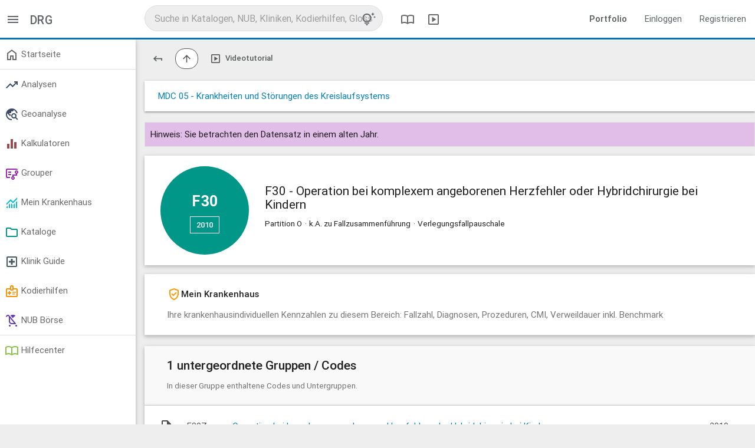

--- FILE ---
content_type: text/html; charset=utf-8
request_url: https://app.reimbursement.info/drgs/F30?year=2010
body_size: 6191
content:
<!DOCTYPE html>
<html lang="de">
<head>
<title>DRG F30 | Erlös und Pflegeentgelt | Gebietsanalysen | CMI</title>
<link href='https://app.reimbursement.info/drgs/F30' rel='canonical'>
<meta charset="utf-8">
<meta content="IE=edge" http-equiv="X-UA-Compatible">
<meta content="width=device-width, initial-scale=1" name="viewport">
<link href="/apple-touch-icon.png" rel="apple-touch-icon" sizes="180x180">
<link href="/favicon-32x32.png" rel="icon" sizes="32x32" type="image/png">
<link href="/favicon-16x16.png" rel="icon" sizes="16x16" type="image/png">
<link href="/manifest.json" rel="manifest">
<link color="#0a71b3" href="/safari-pinned-tab.svg" rel="mask-icon">
<meta content="#0a71b3" name="msapplication-TileColor">
<meta content="#ffffff" name="theme-color">
<meta name="csrf-param" content="authenticity_token" />
<meta name="csrf-token" content="5NZmO43J71eQHmjkW6RTFpnQIDGVC6p8TqptrIc9GayIcK1Qdh7hi4KYquHxhclXEKdxhX72u5f6SXEtXG8uZg" />
<link rel="stylesheet" href="/assets/application-40cc72ab.css" media="all" />

</head>
<body class="public-drgs-show drgs show" data-debug-js="0" data-locale="de" data-org="0">
<header class="header-desktop">
<nav class="top-nav-desktop2">
<div class="left-area">
<div class="menu-switch">
<a data-controller="toggler" data-toggler-kind="basic_toggle" data-toggler-target=".side-container" href="#" title="Menü">
<span class="sym" data-icon="menu"></span>
</a>
</div>
<div class="title">
DRG
</div>
</div>
<div class="center-area">
<div class="search-col">
<div class="search-container" data-search-id="global">
<form accept-charset="UTF-8" action="/search/autocomplete?behaviour=exclude_c_drgs" autocomplete="off" data-search-type="default" method="get">
<input name="utf8" type="hidden" value="✓">
<input name="src" type="hidden" value="global">
<input name="per_page" type="hidden" value="10">
<input autocomplete="off" class="search" name="s" placeholder="Suche in Katalogen, NUB, Kliniken, Kodierhilfen, Glossar" type="text" value="">
<a class="tips-link" data-controller="modal" href="/glossary/globale-suche-tipps-tricks-und-shortcuts" title="Tipps, Tricks und Shortcuts">
<span class="sym" data-icon="tips_and_updates"></span>
</a>
</form>
</div>
</div>

<a class="header" data-controller="modal" href="/glossary/compendium" title="DRG Kompendium">
<span class="sym" data-icon="import_contacts"></span>
</a>
<a class="header" data-controller="modal" href="/glossary/mediacenter" title="Mediathek">
<span class="sym" data-icon="slideshow"></span>
</a>
</div>
<div class="right-area">
<ul class="right">
<li>
<a href="https://reimbursement.info/leistungsportfolio" target="_blank">
<strong>Portfolio</strong>
</a>
</li>
<li>
<a href="/sign_in" rel="nofollow">Einloggen</a>
</li>
<li>
<a href="/sign_up" rel="nofollow">Registrieren</a>
</li>
</ul>
</div>
</nav>
</header>

<header class="header-mobile">
<nav class="top-nav-mobile">
<a class="menu sidenav-trigger" data-target="main-menu" href="#!">
<span class="sym" data-icon="menu"></span>
</a>
<div class="title">DRG</div>
<div class="search-col">
<div class="search-container" data-search-id="global">
<form accept-charset="UTF-8" action="/search/autocomplete?behaviour=exclude_c_drgs" autocomplete="off" data-search-type="default" method="get">
<input name="utf8" type="hidden" value="✓">
<input name="src" type="hidden" value="global">
<input name="per_page" type="hidden" value="5">
<input autocomplete="off" class="search mobile" name="s" placeholder="Suche in Katalogen, NUB, Kliniken, Kodierhilfen, Glossar" type="text" value="">
<a class="tips-link" data-controller="modal" href="/glossary/globale-suche-tipps-tricks-und-shortcuts" title="Tipps, Tricks und Shortcuts">
<span class="sym" data-icon="tips_and_updates"></span>
</a>
</form>
</div>
</div>

</nav>
<ul class="side-menu sidenav collapsible" id="main-menu">
<li>
<ul class="collapsible collapsible-accordion">
<li>
<a href="/sign_in">Einloggen</a>
</li>
</ul>
</li>
<li><a href='/my/dashboard' > <span class='sym ' data-icon='home'></span> Startseite </a></li><li class='divider' tabindex='-1'></li><li><ul class='collapsible'><li><a href='#!' rel='nofollow' class='collapsible-header' > <span class='sym stats-color' data-icon='trending_up'></span> Analysen </a><div class='collapsible-body'><ul><li><a href='/quality_stats' rel='nofollow' > Marktanalyse </a></li><li><a href='/effective_stats' rel='nofollow' > Patientenanalyse </a></li><li><a href='/drg_stats' rel='nofollow' > G-DRG Analyse </a></li><li><a href='/develop_stats' rel='nofollow' > G-DRG Report-Browser </a></li></ul></div></li></ul></li><li><ul class='collapsible'><li><a href='#!' rel='nofollow' class='collapsible-header' > <span class='sym stats-color' data-icon='travel_explore'></span> Geoanalyse </a><div class='collapsible-body'><ul><li><a href='/maps/quality_stats' rel='nofollow' > Leistungsdaten </a></li><li><a href='/maps/clinics' rel='nofollow' > Strukturmerkmale </a></li><li><a href='/maps/drg_stats' rel='nofollow' > Ökonomische Kennzahlen </a></li><li><a href='/maps/service_groups' rel='nofollow' > Leistungsgruppen </a></li></ul></div></li></ul></li><li><ul class='collapsible'><li><a href='#!' rel='nofollow' class='collapsible-header' > <span class='sym calc-color' data-icon='equalizer'></span> Kalkulatoren </a><div class='collapsible-body'><ul><li><a href='/my/calc_established' rel='nofollow' > Reimbursement-Rechner </a></li><li><a href='/my/calc_potentials' rel='nofollow' > Potential-Rechner </a></li><li><a href='/my/calc_drg_revenues' rel='nofollow' > G-DRG Matrix-Rechner </a></li></ul></div></li></ul></li><li><ul class='collapsible'><li><a href='#!' rel='nofollow' class='collapsible-header' > <span class='sym purple-text' data-icon='flowsheet'></span> Grouper </a><div class='collapsible-body'><ul><li><a href='/my/drg_groupers' data-highlight='/my/drg_groupers'  rel='nofollow' > DRG & LG-Grouper <span class='marker'>Neu</span> </a></li><li><a href='/my/factor_groupers' data-highlight='/my/factor_groupers'  rel='nofollow' > Kontext-Grouper </a></li><li><a href='/my/ebm_groupers' data-highlight='/my/ebm_groupers'  rel='nofollow' > EBM-Grouper </a></li></ul></div></li></ul></li><li><ul class='collapsible'><li><a href='#!' rel='nofollow' class='collapsible-header' > <span class='sym my-clinic-color' data-icon='monitoring'></span> Mein Krankenhaus </a><div class='collapsible-body'><ul><li><a href='/my/cs_cases' rel='nofollow' > Fall Liste </a></li><li><a href='/my/cs_stats' rel='nofollow' > Fall Analyse <span class='marker'>Beta</span> </a></li><li><a href='/my/drg_grouper_sims' rel='nofollow' > Fall Simulator <span class='marker'>Neu</span> </a></li><li><a href='/my/user_service_groups' rel='nofollow' > LG Editor </a></li><li><a href='/my/cs_service_groups' rel='nofollow' > LG Analyse </a></li><li><a href='/my/cs_aop_cases' rel='nofollow' > AOP Analyse </a></li><li><a href='/my/cs_hybrid_drgs' rel='nofollow' > Hybrid-DRG Analyse </a></li></ul></div></li></ul></li><li><ul class='collapsible'><li><a href='#!' class='collapsible-header' > <span class='sym catalogue-color' data-icon='folder'></span> Kataloge </a><div class='collapsible-body'><ul><li><a href='/clinic_service_groups' > LG - Leistungsgruppen <span class='marker'>Neu</span> </a></li><li><a href='/icds' > ICD - Diagnosen </a></li><li><a href='/ops' > OPS - Prozeduren </a></li><li><a href='/drgs' > DRG - Fallpauschalen </a></li><li><a href='/add_on_fees' > ZE - Zusatzentgelte </a></li><li><a href='/hybrid_drgs' > Hybrid-DRG </a></li><li><a href='/aops' > AOP Katalog </a></li><li><a href='/gops' > EBM Katalog </a></li><li><a href='/code_changes' rel='nofollow' > Überleitungen / Migrationen </a></li><li><a href='/change_requests' rel='nofollow' > Vorschlagsverfahren </a></li></ul></div></li></ul></li><li><ul class='collapsible'><li><a href='#!' class='collapsible-header' > <span class='sym clinic-color' data-icon='local_hospital'></span> Klinik Guide </a><div class='collapsible-body'><ul><li><a href='/clinics' > Kliniken </a></li><li><a href='/clinic_departments' > Fachabteilungen </a></li></ul></div></li></ul></li><li><ul class='collapsible'><li><a href='#!' rel='nofollow' class='collapsible-header' > <span class='sym product-color' data-icon='medical_information'></span> Kodierhilfen </a><div class='collapsible-body'><ul><li><a href='/products' rel='nofollow' > Öffentliche Kodierhilfen </a></li><li><a href='/my/products' rel='nofollow' > Meine Kodierhilfen </a></li></ul></div></li></ul></li><li><ul class='collapsible'><li><a href='#!' rel='nofollow' class='collapsible-header' > <span class='sym nub-color' data-icon='child_friendly'></span> NUB Börse </a><div class='collapsible-body'><ul><li><a href='/nubs' rel='nofollow' > Öffentliche NUB </a></li><li><a href='/my/nubs' rel='nofollow' > Meine NUB </a></li><li><a href='/nub_changes' rel='nofollow' > NUB Historie </a></li></ul></div></li></ul></li><li class='divider' tabindex='-1'></li><li><a href='/glossary' rel='nofollow' > <span class='sym glossary-color' data-icon='import_contacts'></span> Hilfecenter </a></li>
</ul>
</header>

<main class="main-container">
<div class="side-container">
<ul class='side-menu'><li><a href='/my/dashboard' > <span class='sym ' data-icon='home'></span> Startseite </a></li><li class='divider' tabindex='-1'></li><li><ul class='collapsible'><li><a href='#!' rel='nofollow' class='collapsible-header' > <span class='sym stats-color' data-icon='trending_up'></span> Analysen </a><div class='collapsible-body'><ul><li><a href='/quality_stats' rel='nofollow' > Marktanalyse </a></li><li><a href='/effective_stats' rel='nofollow' > Patientenanalyse </a></li><li><a href='/drg_stats' rel='nofollow' > G-DRG Analyse </a></li><li><a href='/develop_stats' rel='nofollow' > G-DRG Report-Browser </a></li></ul></div></li></ul></li><li><ul class='collapsible'><li><a href='#!' rel='nofollow' class='collapsible-header' > <span class='sym stats-color' data-icon='travel_explore'></span> Geoanalyse </a><div class='collapsible-body'><ul><li><a href='/maps/quality_stats' rel='nofollow' > Leistungsdaten </a></li><li><a href='/maps/clinics' rel='nofollow' > Strukturmerkmale </a></li><li><a href='/maps/drg_stats' rel='nofollow' > Ökonomische Kennzahlen </a></li><li><a href='/maps/service_groups' rel='nofollow' > Leistungsgruppen </a></li></ul></div></li></ul></li><li><ul class='collapsible'><li><a href='#!' rel='nofollow' class='collapsible-header' > <span class='sym calc-color' data-icon='equalizer'></span> Kalkulatoren </a><div class='collapsible-body'><ul><li><a href='/my/calc_established' rel='nofollow' > Reimbursement-Rechner </a></li><li><a href='/my/calc_potentials' rel='nofollow' > Potential-Rechner </a></li><li><a href='/my/calc_drg_revenues' rel='nofollow' > G-DRG Matrix-Rechner </a></li></ul></div></li></ul></li><li><ul class='collapsible'><li><a href='#!' rel='nofollow' class='collapsible-header' > <span class='sym purple-text' data-icon='flowsheet'></span> Grouper </a><div class='collapsible-body'><ul><li><a href='/my/drg_groupers' data-highlight='/my/drg_groupers'  rel='nofollow' > DRG & LG-Grouper <span class='marker'>Neu</span> </a></li><li><a href='/my/factor_groupers' data-highlight='/my/factor_groupers'  rel='nofollow' > Kontext-Grouper </a></li><li><a href='/my/ebm_groupers' data-highlight='/my/ebm_groupers'  rel='nofollow' > EBM-Grouper </a></li></ul></div></li></ul></li><li><ul class='collapsible'><li><a href='#!' rel='nofollow' class='collapsible-header' > <span class='sym my-clinic-color' data-icon='monitoring'></span> Mein Krankenhaus </a><div class='collapsible-body'><ul><li><a href='/my/cs_cases' rel='nofollow' > Fall Liste </a></li><li><a href='/my/cs_stats' rel='nofollow' > Fall Analyse <span class='marker'>Beta</span> </a></li><li><a href='/my/drg_grouper_sims' rel='nofollow' > Fall Simulator <span class='marker'>Neu</span> </a></li><li><a href='/my/user_service_groups' rel='nofollow' > LG Editor </a></li><li><a href='/my/cs_service_groups' rel='nofollow' > LG Analyse </a></li><li><a href='/my/cs_aop_cases' rel='nofollow' > AOP Analyse </a></li><li><a href='/my/cs_hybrid_drgs' rel='nofollow' > Hybrid-DRG Analyse </a></li></ul></div></li></ul></li><li><ul class='collapsible'><li><a href='#!' class='collapsible-header' > <span class='sym catalogue-color' data-icon='folder'></span> Kataloge </a><div class='collapsible-body'><ul><li><a href='/clinic_service_groups' > LG - Leistungsgruppen <span class='marker'>Neu</span> </a></li><li><a href='/icds' > ICD - Diagnosen </a></li><li><a href='/ops' > OPS - Prozeduren </a></li><li><a href='/drgs' > DRG - Fallpauschalen </a></li><li><a href='/add_on_fees' > ZE - Zusatzentgelte </a></li><li><a href='/hybrid_drgs' > Hybrid-DRG </a></li><li><a href='/aops' > AOP Katalog </a></li><li><a href='/gops' > EBM Katalog </a></li><li><a href='/code_changes' rel='nofollow' > Überleitungen / Migrationen </a></li><li><a href='/change_requests' rel='nofollow' > Vorschlagsverfahren </a></li></ul></div></li></ul></li><li><ul class='collapsible'><li><a href='#!' class='collapsible-header' > <span class='sym clinic-color' data-icon='local_hospital'></span> Klinik Guide </a><div class='collapsible-body'><ul><li><a href='/clinics' > Kliniken </a></li><li><a href='/clinic_departments' > Fachabteilungen </a></li></ul></div></li></ul></li><li><ul class='collapsible'><li><a href='#!' rel='nofollow' class='collapsible-header' > <span class='sym product-color' data-icon='medical_information'></span> Kodierhilfen </a><div class='collapsible-body'><ul><li><a href='/products' rel='nofollow' > Öffentliche Kodierhilfen </a></li><li><a href='/my/products' rel='nofollow' > Meine Kodierhilfen </a></li></ul></div></li></ul></li><li><ul class='collapsible'><li><a href='#!' rel='nofollow' class='collapsible-header' > <span class='sym nub-color' data-icon='child_friendly'></span> NUB Börse </a><div class='collapsible-body'><ul><li><a href='/nubs' rel='nofollow' > Öffentliche NUB </a></li><li><a href='/my/nubs' rel='nofollow' > Meine NUB </a></li><li><a href='/nub_changes' rel='nofollow' > NUB Historie </a></li></ul></div></li></ul></li><li class='divider' tabindex='-1'></li><li><a href='/glossary' rel='nofollow' > <span class='sym glossary-color' data-icon='import_contacts'></span> Hilfecenter </a></li></ul>
</div>
<div class="content-container">


<div class='row btn-toolbar'><div class='btn-group'><a href="/drgs" class="btn-plain" title="Zurück zum Katalog Start"><span class="sym small flip-vertical" data-icon="keyboard_return"></span></a></div><div class='btn-group'><a href="/drgs/05?year=2010" class="btn" title="Zum Elternelement wechseln"><span class="sym small" data-icon="arrow_upward"></span></a></div><div class='btn-group'><a href="/videos/zone/drgs" class="btn-plain" title="Videotutorial" data-controller="modal"><span class="sym small" data-icon="slideshow"></span> <span data-btn-text>Videotutorial</span></a></div></div>
<div class="row card">
<div class="col s12" itemscope itemtype="https://schema.org/BreadcrumbList">
<span class="bread_item" itemprop="itemListElement" itemscope itemtype="https://schema.org/ListItem">
<a href="/drgs/05?year=2010" itemprop="item">
<span itemprop="name">MDC 05 - Krankheiten und Störungen des Kreislaufsystems</span>
</a>
<meta content="1" itemprop="position">

</span>
</div>
</div>
<div class="flash-hint">Hinweis: Sie betrachten den Datensatz in einem alten Jahr.</div>
<div class="row c-main">
<div class="circle-wrap">
<div class="c-circle">
<div class="code">
F30
</div>
<a class="btn-main white" data-controller="dropdown" disabled href="#!" rel="nofollow">
2010
<span class="sym" data-icon="arrow_drop_down"></span>
</a>
<ul class="dropdown-content">
<li>
<a href="/drgs/F30" rel="nofollow">2026</a>
</li>
<li>
<a href="/drgs/F30?year=2025" rel="nofollow">2025</a>
</li>
<li>
<a href="/drgs/F30?year=2024" rel="nofollow">2024</a>
</li>
<li>
<a href="/drgs/F30?year=2023" rel="nofollow">2023</a>
</li>
<li>
<a href="/drgs/F30?year=2022" rel="nofollow">2022</a>
</li>
<li>
<a href="/drgs/F30?year=2021" rel="nofollow">2021</a>
</li>
<li>
<a href="/drgs/F30?year=2020" rel="nofollow">2020</a>
</li>
<li>
<a href="/drgs/F30?year=2019" rel="nofollow">2019</a>
</li>
<li>
<a href="/drgs/F30?year=2018" rel="nofollow">2018</a>
</li>
<li>
<a href="/drgs/F30?year=2017" rel="nofollow">2017</a>
</li>
<li>
<a href="/drgs/F30?year=2016" rel="nofollow">2016</a>
</li>
<li>
<a href="/drgs/F30?year=2015" rel="nofollow">2015</a>
</li>
<li>
<a href="/drgs/F30?year=2014" rel="nofollow">2014</a>
</li>
<li>
<a href="/drgs/F30?year=2013" rel="nofollow">2013</a>
</li>
<li>
<a href="/drgs/F30?year=2012" rel="nofollow">2012</a>
</li>
<li>
<a href="/drgs/F30?year=2011" rel="nofollow">2011</a>
</li>
<li>
<a href="/drgs/F30?year=2010" rel="nofollow">2010</a>
</li>
</ul>
</div>
</div>
<div class="show-on-fixed fixed-title">F30 - 2010</div>
<br>
<div class="show-on-fixed fixed-subtitle">Operation bei komplexem angeborenen Herzfehler oder Hybridchirurgie bei Kindern</div>
<h1 class="name hide-on-fixed">
F30 - Operation bei komplexem angeborenen Herzfehler oder Hybridchirurgie bei Kindern
<div class="sub-info">
Partition O<span class="spacer">·</span>k.A. zu Fallzusammenführung<span class="spacer">·</span>Verlegungsfallpauschale</div>
</h1>
</div>

<div class="row c-head clinic-stats" data-box="drg-box-clinic_stats" data-controller="toggler tracking" data-toggler-kind="virtual_toggle" data-toggler-persistent="1" data-toggler-target="#drg-box-clinic_stats" data-tracking-once="1" data-tracking-params="{&quot;action&quot;:&quot;box&quot;,&quot;object&quot;:&quot;Drg&quot;,&quot;id&quot;:172480,&quot;kind&quot;:&quot;clinic_stats&quot;}" data-tracking-signature="fa8915e78106034cb22e530db85a83961e52d764549b09859c0fbeff58a2cae7">
<h2>
<span class="sym orange-text" title="Premium-Account" data-icon="verified_user"></span>
Mein Krankenhaus
</h2>
<p>Ihre krankenhausindividuellen Kennzahlen zu diesem Bereich: Fallzahl, Diagnosen, Prozeduren, CMI, Verweildauer inkl. Benchmark</p>
</div>
<div class="row c-body  " id="drg-box-clinic_stats">
<div class="row c-head " data-disabled data-restricted="premium" >
              <span class="sym orange-text" data-icon="verified_user"></span>
              <h2>
              DRG Details & Benchmark
              &nbsp;&nbsp
              <span class="marker-plain orange-border">Verfügbar in der Premiumversion</span>

              </h2>
              <p></p>
            </div>
<div class="row c-head " data-disabled data-restricted="premium" >
              <span class="sym orange-text" data-icon="verified_user"></span>
              <h2>
              Erlösverteilung aus Vorhalt und rDRG
              &nbsp;&nbsp
              <span class="marker-plain orange-border">Verfügbar in der Premiumversion</span>

              </h2>
              <p></p>
            </div>
<div class="row c-head " data-disabled data-restricted="premium" >
              <span class="sym orange-text" data-icon="verified_user"></span>
              <h2>
              Häufigste Diagnose- und Prozeduren-Codes
              &nbsp;&nbsp
              <span class="marker-plain orange-border">Verfügbar in der Premiumversion</span>

              </h2>
              <p></p>
            </div>

</div>
<div class="row c-head active">
<h2>1 untergeordnete Gruppen / Codes</h2>
<p>In dieser Gruppe enthaltene Codes und Untergruppen.</p>
</div>
<div class="row c-body active">
<table class="tbl no-frame">
<tbody>
<tr>
<td class="icon"><span class="sym " title="Terminaler Code" data-icon="description"></span></td>
<td class="nowrap">
F30Z
</td>
<td>
<a href="/drgs/F30Z?year=2010">
Operation bei komplexem angeborenen Herzfehler oder Hybridchirurgie bei Kindern
</a>
</td>
<td>2010</td>
</tr>
</tbody>
</table>

</div>
<div class="row c-head">
<h2>Übersicht zur Anzahl aller terminalen Codes zu Basis DRG F30</h2>
<p>Entwicklung der Anzahl der dieser Gruppe untergeordneten terminalen Codes</p>
</div>
<div class="rwo c-body">
<div class="chart" data-chart-data="[{&quot;name&quot;:&quot;Terminale Codes&quot;,&quot;data&quot;:[{&quot;x&quot;:2010,&quot;y&quot;:1},{&quot;x&quot;:2011,&quot;y&quot;:1},{&quot;x&quot;:2012,&quot;y&quot;:1},{&quot;x&quot;:2013,&quot;y&quot;:1},{&quot;x&quot;:2014,&quot;y&quot;:1},{&quot;x&quot;:2015,&quot;y&quot;:1},{&quot;x&quot;:2016,&quot;y&quot;:1},{&quot;x&quot;:2017,&quot;y&quot;:1},{&quot;x&quot;:2018,&quot;y&quot;:1},{&quot;x&quot;:2019,&quot;y&quot;:1},{&quot;x&quot;:2020,&quot;y&quot;:1},{&quot;x&quot;:2021,&quot;y&quot;:1},{&quot;x&quot;:2022,&quot;y&quot;:1},{&quot;x&quot;:2023,&quot;y&quot;:1},{&quot;x&quot;:2024,&quot;y&quot;:1},{&quot;x&quot;:2025,&quot;y&quot;:1},{&quot;x&quot;:2026,&quot;y&quot;:1}]}]" data-chart-kind="spline" data-chart-title="Basis DRG F30 - Anzahl aller terminalen Codes pro Jahr" data-controller="chart">
<div class="chart_wrap hide_y"></div>
</div>

</div>
<div class="row c-head" data-box="drg-box-homogeneity" data-controller="toggler tracking" data-toggler-kind="virtual_toggle" data-toggler-persistent="1" data-toggler-target="#drg-box-homogeneity" data-tracking-once="1" data-tracking-params="{&quot;action&quot;:&quot;box&quot;,&quot;object&quot;:&quot;Drg&quot;,&quot;id&quot;:172480,&quot;kind&quot;:&quot;homogeneity&quot;}" data-tracking-signature="a6abbaaa75676c4ecd1582a61a9a000ee9ff14bb403685c424d02f1667c822b7">
<h2>
Homogenität und Repräsentativität für Basis DRG F30
</h2>
<p>Homogenitätskoeffizient und Bewertung, arithmetische Mittelwerte und Standardabweichung für die Kostenkalkulation</p>
</div>
<div class="row c-body  " id="drg-box-homogeneity">
<div class="col s12">
<p><strong>Datengrundlage:</strong> Plausibilisierte, konformierte sowie korrigierte und bereinigte Daten der Normallieger in der Hauptabteilung der Kalkulationskrankenhäuser (Kalk. KH).
</p>
<p>
<a class="btn" data-controller="modal" href="/glossary/homogenitaetskoeffizient">
<span class="sym" data-icon="open_in_new"></span>
Hilfeartikel zum Homogenitätskoeffizient
</a>
</p>
<div class="row">
<div class="col s12">
<div class="chart" data-chart-data="[{&quot;name&quot;:&quot;arithm. Mittelwert&quot;,&quot;index&quot;:1,&quot;data&quot;:[{&quot;x&quot;:2010,&quot;y&quot;:19630.01,&quot;count&quot;:&quot;1 DRG&quot;},{&quot;x&quot;:2011,&quot;y&quot;:21411.0,&quot;count&quot;:&quot;1 DRG&quot;},{&quot;x&quot;:2012,&quot;y&quot;:20789.63,&quot;count&quot;:&quot;1 DRG&quot;},{&quot;x&quot;:2013,&quot;y&quot;:21815.28,&quot;count&quot;:&quot;1 DRG&quot;},{&quot;x&quot;:2014,&quot;y&quot;:21026.43,&quot;count&quot;:&quot;1 DRG&quot;},{&quot;x&quot;:2015,&quot;y&quot;:22855.28,&quot;count&quot;:&quot;1 DRG&quot;},{&quot;x&quot;:2016,&quot;y&quot;:20574.54,&quot;count&quot;:&quot;1 DRG&quot;},{&quot;x&quot;:2017,&quot;y&quot;:23508.09,&quot;count&quot;:&quot;1 DRG&quot;},{&quot;x&quot;:2018,&quot;y&quot;:19287.14,&quot;count&quot;:&quot;1 DRG&quot;},{&quot;x&quot;:2019,&quot;y&quot;:18222.02,&quot;count&quot;:&quot;1 DRG&quot;},{&quot;x&quot;:2020,&quot;y&quot;:18108.83,&quot;count&quot;:&quot;1 DRG&quot;},{&quot;x&quot;:2021,&quot;y&quot;:21433.92,&quot;count&quot;:&quot;1 DRG&quot;},{&quot;x&quot;:2022,&quot;y&quot;:21518.19,&quot;count&quot;:&quot;1 DRG&quot;},{&quot;x&quot;:2023,&quot;y&quot;:22440.17,&quot;count&quot;:&quot;1 DRG&quot;},{&quot;x&quot;:2024,&quot;y&quot;:23503.72,&quot;count&quot;:&quot;1 DRG&quot;}]},{&quot;name&quot;:&quot;Standardabweichung&quot;,&quot;index&quot;:2,&quot;data&quot;:[{&quot;x&quot;:2010,&quot;y&quot;:5738.36,&quot;count&quot;:&quot;1 DRG&quot;},{&quot;x&quot;:2011,&quot;y&quot;:6320.29,&quot;count&quot;:&quot;1 DRG&quot;},{&quot;x&quot;:2012,&quot;y&quot;:5067.0,&quot;count&quot;:&quot;1 DRG&quot;},{&quot;x&quot;:2013,&quot;y&quot;:5587.57,&quot;count&quot;:&quot;1 DRG&quot;},{&quot;x&quot;:2014,&quot;y&quot;:5918.3,&quot;count&quot;:&quot;1 DRG&quot;},{&quot;x&quot;:2015,&quot;y&quot;:6679.25,&quot;count&quot;:&quot;1 DRG&quot;},{&quot;x&quot;:2016,&quot;y&quot;:5769.0,&quot;count&quot;:&quot;1 DRG&quot;},{&quot;x&quot;:2017,&quot;y&quot;:7475.41,&quot;count&quot;:&quot;1 DRG&quot;},{&quot;x&quot;:2018,&quot;y&quot;:5966.94,&quot;count&quot;:&quot;1 DRG&quot;},{&quot;x&quot;:2019,&quot;y&quot;:4195.59,&quot;count&quot;:&quot;1 DRG&quot;},{&quot;x&quot;:2020,&quot;y&quot;:4103.48,&quot;count&quot;:&quot;1 DRG&quot;},{&quot;x&quot;:2021,&quot;y&quot;:5435.65,&quot;count&quot;:&quot;1 DRG&quot;},{&quot;x&quot;:2022,&quot;y&quot;:5759.01,&quot;count&quot;:&quot;1 DRG&quot;},{&quot;x&quot;:2023,&quot;y&quot;:6348.21,&quot;count&quot;:&quot;1 DRG&quot;},{&quot;x&quot;:2024,&quot;y&quot;:6552.06,&quot;count&quot;:&quot;1 DRG&quot;}]}]" data-chart-kind="spline_with_score" data-chart-precision="2" data-chart-subtitle="Datenbasis: Hauptabteilung Kalk-KH" data-chart-title="F30 - arithmetischer Mittelwert und Standardabweichung der Kosten in € im Ø" data-chart-unit="€" data-controller="chart">
<div class="chart_wrap"></div>
</div>
<p class="note center">Je weiter die Werte voneinander entfernt sind, desto homogener.</p>
</div>
</div>
<div class="row">
<div class="col s12">
<div class="chart" data-chart-data="[{&quot;name&quot;:&quot;Homogenitätskoeffizient&quot;,&quot;data&quot;:[{&quot;x&quot;:2010,&quot;y&quot;:77.38,&quot;count&quot;:&quot;1 DRG&quot;},{&quot;x&quot;:2011,&quot;y&quot;:77.21,&quot;count&quot;:&quot;1 DRG&quot;},{&quot;x&quot;:2012,&quot;y&quot;:80.4,&quot;count&quot;:&quot;1 DRG&quot;},{&quot;x&quot;:2013,&quot;y&quot;:79.61,&quot;count&quot;:&quot;1 DRG&quot;},{&quot;x&quot;:2014,&quot;y&quot;:78.04,&quot;count&quot;:&quot;1 DRG&quot;},{&quot;x&quot;:2015,&quot;y&quot;:77.38,&quot;count&quot;:&quot;1 DRG&quot;},{&quot;x&quot;:2016,&quot;y&quot;:78.1,&quot;count&quot;:&quot;1 DRG&quot;},{&quot;x&quot;:2017,&quot;y&quot;:75.87,&quot;count&quot;:&quot;1 DRG&quot;},{&quot;x&quot;:2018,&quot;y&quot;:76.37,&quot;count&quot;:&quot;1 DRG&quot;},{&quot;x&quot;:2019,&quot;y&quot;:81.28,&quot;count&quot;:&quot;1 DRG&quot;},{&quot;x&quot;:2020,&quot;y&quot;:81.53,&quot;count&quot;:&quot;1 DRG&quot;},{&quot;x&quot;:2021,&quot;y&quot;:79.77,&quot;count&quot;:&quot;1 DRG&quot;},{&quot;x&quot;:2022,&quot;y&quot;:78.89,&quot;count&quot;:&quot;1 DRG&quot;},{&quot;x&quot;:2023,&quot;y&quot;:77.95,&quot;count&quot;:&quot;1 DRG&quot;},{&quot;x&quot;:2024,&quot;y&quot;:78.2,&quot;count&quot;:&quot;1 DRG&quot;}]}]" data-chart-kind="spline_with_score" data-chart-subtitle="Datenbasis: Hauptabteilung Kalk-KH" data-chart-title="F30 - Homogenität der Kosten in Prozent im Ø" data-chart-unit="%" data-controller="chart">
<div class="chart_wrap"></div>
</div>
<p class="note center">Der Wert gibt die Kostenstreuung an und sollte 50 % nicht unterschreiten. Ab 60 % ist das Ergebnis "gut". Ab 65 % ist das Ergebnis "sehr gut"</p>
</div>
</div>
</div>


</div>

</div>
</main>
<footer class="page-footer">
<a class="logo" href="/">
<img alt="Startseite" src="/assets/logo_trans_w-6a4c5c04.png" />
</a>
<div class="break"></div>
<div class="footer-links adjusted-olark">
<a href="#!" id="cookie-conf" rel="noopener">
Cookies &amp; Privatsphäre
</a>
<a href="https://reimbursement.info/kontakt" rel="noopener" target="_blank">
Kontakt
</a>
<a href="https://reimbursement.info/impressum" rel="noopener" target="_blank">
Impressum
</a>
<a href="https://reimbursement.institute/agb" rel="noopener" target="_blank">
AGB
</a>
<a href="https://reimbursement.info/nutzungsbedingungen" rel="noopener" target="_blank">
Nutzungsbedingungen
</a>
<a href="https://reimbursement.info/datenschutz" rel="noopener" target="_blank">
Datenschutz
</a>
<a href="https://reimbursement.info/konditionen" rel="noopener" target="_blank">
Konditionen
</a>
</div>
</footer>

<script src="/assets/jquery-c43ec0c9.js"></script>
<script src="/assets/vendor-13195d6d.js"></script>
<script src="/assets/public-886afc8c.js" async="async"></script>
</body>
</html>
